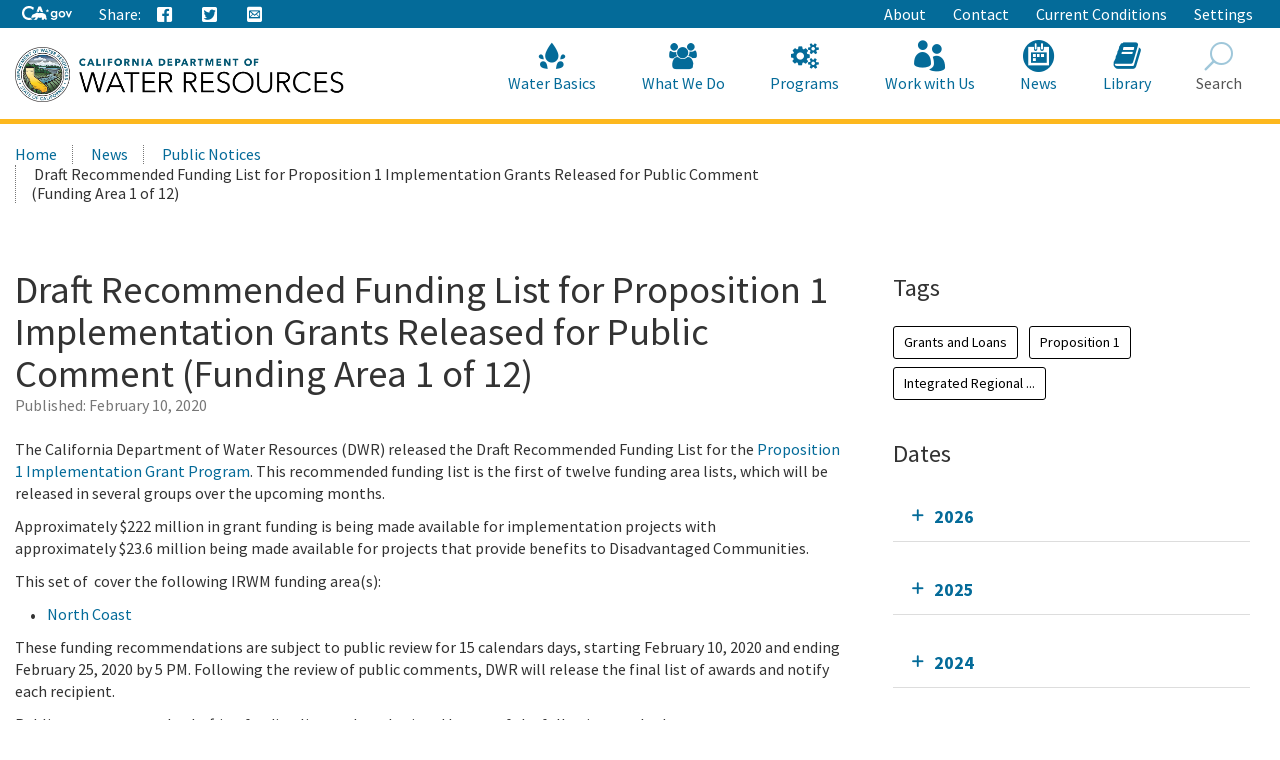

--- FILE ---
content_type: text/html; charset=utf-8
request_url: https://resources.ca.gov/Home/News/Public-Notices/2020/Feb-2020/Prop-1-Draft-Awards-List-North-Coast
body_size: 16447
content:





<!doctype html>
<!--
California State Template
Version 5.0

Based on Twitter Bootstrap
-->
<!--[if lt IE 7]> <html class="no-js ie6 oldie" lang="en"> <![endif]-->
<!--[if IE 7]>    <html class="no-js ie7 oldie" lang="en"> <![endif]-->
<!--[if IE 8]>    <html class="no-js ie8 oldie" lang="en"> <![endif]-->
<!--[if IE 9]>    <html class="no-js ie9 oldie" lang="en"> <![endif]-->
<!--[if (gt IE 9)]><!-->
<html class="no-js" lang="en">
<!--<![endif]-->
<head>
    
<!-- Google Tag Manager -->
<script>
(function(w,d,s,l,i){w[l]=w[l]||[];w[l].push({'gtm.start':
new Date().getTime(),event:'gtm.js'});var f=d.getElementsByTagName(s)[0],
j=d.createElement(s),dl=l!='dataLayer'?'&l='+l:'';j.async=true;j.src=
'https://www.googletagmanager.com/gtm.js?id='+i+dl;f.parentNode.insertBefore(j,f);
})(window,document,'script','dataLayer','GTM-KK6DT3F');</script>
<!-- End Google Tag Manager -->
<meta charset="utf-8">
<title>Draft Recommended Funding List for Proposition 1 Implementation Grants Released for Public Comment (Funding Area 1 of 12)</title>
<meta name="Author" content="State of California" />
<meta name="Description" content="State of California" />
<meta name="Keywords" content="California, government" />

<!-- Open graph properties -->
<meta property="og:title" content="Draft Recommended Funding List for Proposition 1 Implementation Grants Released for Public Comment (Funding Area 1 of 12)" />
<meta property="og:description" content="The California Department of Water Resources (DWR) released the Draft Recommended Funding List  for the Proposition 1 Implementation Grant Program. This recommended funding list is the first of twelve funding area lists, which will be released in several groups over the upcoming months. " />
<meta property="og:url" content="https://resources.ca.gov/Home/News/Public-Notices/2020/Feb-2020/Prop-1-Draft-Awards-List-North-Coast" />
<meta property="og:image" content="" />

<!-- Use highest compatibility mode, enable Chrome Frame -->
<meta http-equiv="X-UA-Compatible" content="IE=edge">
<!-- http://t.co/dKP3o1e -->
<meta name="HandheldFriendly" content="True">
<!-- for Blackberry, AvantGo. -->
<meta name="MobileOptimized" content="320"> 
<!-- for Windows mobile -->
<meta name="viewport" content="width=device-width, initial-scale=1.0, minimum-scale=1.0, user-scalable=0">

<!-- Google Fonts -->
<link href="https://fonts.googleapis.com/css?family=Source+Sans+Pro:400,700" rel="stylesheet" type="text/css">





<!-- For all browsers -->
<link rel="stylesheet" href="/css/dwr.core.css?v=1))">
<link rel="stylesheet" href="/css/extras.css">
<link rel="stylesheet" href="/css/AuthoringUIExperience/sitecore-extra.css">

    <link rel="stylesheet" href="/css/colorscheme-oceanside.css">

<!--[if IE]>
<link rel="stylesheet" href="/css/dwr.core-ie9-1.css" type="text/css">
<link rel="stylesheet" href="/css/dwr.core-ie9-2.css" type="text/css">
<![endif]-->

<!-- selectivizr.com, emulates CSS3 pseudo-classes and attribute selectors in Internet Explorer 6-8 -->
<!--[if (lt IE 9) & (!IEMobile)]>
<script src="/js/libs/selectivizr-min.js"></script>
<![endif]-->

<!-- modernizr.com, feature detection -->
<script src="/js/libs/modernizr-2.0.6.min.js"></script>
<script src="/js/libs/modernizr-extra.min.js"></script>


<!-- For iPad 3-->
<link rel="apple-touch-icon" sizes="144x144" href="/images/template2014/apple-touch-icon-144x144.png">
<!-- For iPhone 4 -->
<link rel="apple-touch-icon" sizes="114x114" href="/images/template2014/apple-touch-icon-114x114.png">
<!-- For iPad 1-->
<link rel="apple-touch-icon" sizes="72x72" href="/images/template2014/apple-touch-icon-72x72.png">
<!-- For iPhone 3G, iPod Touch and Android -->
<link rel="apple-touch-icon" href="/images/template2014/apple-touch-icon-57x57.png">
<!-- For Nokia -->
<link rel="shortcut icon" href="/images/template2014/apple-touch-icon-57x57.png">
<!-- For everything else -->
<link rel="shortcut icon" href="/favicon.ico">


<!-- Microsoft. Activate ClearType. -->
<!--[if IE]>
<meta http-equiv="cleartype" content="on">
<![endif]-->

<!-- HTML5 shim and Respond.js IE8 support of HTML5 elements and media queries -->
<!--[if lt IE 9]>
  <script src="/js/libs/html5shiv.min.js"></script>
  <script src="/js/libs/respond.min.js"></script>
<![endif]-->
<script defer src="https://alert.cdt.ca.gov"></script>


</head>
<!-- Set thet  two-column-->
<body class="two-column">
    <!-- Google Tag Manager (noscript) -->
    <noscript>
        <iframe src="https://www.googletagmanager.com/ns.html?id=GTM-KK6DT3F"
                height="0" width="0" style="display:none;visibility:hidden"></iframe>
    </noscript>
    <!-- End Google Tag Manager (noscript) -->
    <header id="header" class="global-header fixed">
        <div id="skip-to-content">
            <a href="#main-content">Skip to Main Content</a>
        </div>

        <div class="location-settings section section-standout collapse collapsed " id="locationSettings">
    <div class="container p-y">
        <button type="button" class="close" data-toggle="collapse" data-target="#locationSettings" aria-expanded="false" aria-controls="locationSettings" aria-label="Close">
            <span aria-hidden="true">&times;</span>
        </button>
        <div class="form-group form-inline">
            <label for="locationZipCode">Saving your location allows us to provide you with more relevant information.</label>
            <input type="text" class="form-control" id="locationZipCode" placeholder="Zip Code">
            <button type="button" class="btn btn-primary">Set Location</button>
        </div>
    </div>
</div>


        <!-- Alert Banner -->
        



        <!-- Utility Header-->
        


<div class="utility-header">
    <div class="container">
        <div class="group">
            <div class="half">
                <ul class="utility-links social-media-links">
                   <li><a href="https://ca.gov" aria-label="CA-Gov"><svg id="Layer_1" data-name="Layer 1" xmlns="http://www.w3.org/2000/svg" viewBox="0 0 300 83.66" height="14px"><defs><style>.cls-1{fill:#fff;stroke-width:0}</style></defs><g id="Horizontal_lockup" data-name="Horizontal lockup"><path class="cls-1" d="M154.75 24.57h-.01c-.73-2.26-2.41-7.23-2.66-7.36-.82 2.5-1.64 4.99-2.44 7.48-.09.28-.28.29-.51.29-1.78-.03-7.09.09-8.11.09.18.16 4.41 3.17 6.47 4.63.26.18.39.31.27.69-.66 1.95-2.28 6.84-2.28 7.35.15.05 4.12-2.8 6.04-4.16q.77-.55 1.54 0c.06.04 4.05 2.84 6.01 4.21.11-.36-1.61-5.23-2.36-7.44-.1-.32-.08-.45.21-.66.34-.24 6.27-4.36 6.35-4.72h-7.88c-.31 0-.52 0-.64-.4ZM190.11 29.14c-4.83 0-9.3 1.91-12.59 5.37-3.41 3.59-5.29 8.66-5.29 14.26 0 11.23 7.91 19.7 18.39 19.7 4.66 0 8.23-1.47 11.6-4.76l.27-.26v.37c0 3.36 0 6.26-2.45 8.55-1.82 1.67-4.78 2.59-8.33 2.59-4.19 0-7.06-1.06-9.02-3.35h-10.4c2.65 7.9 9.31 11.9 19.78 11.9 5.94 0 10.5-1.39 13.94-4.25 4.14-3.53 5.84-8.22 5.84-16.17V30.16h-9.36v4.43l-.27-.25c-3.82-3.59-7.56-5.19-12.11-5.19ZM203 48.91c0 6.47-4.34 11-10.56 11s-10.78-4.65-10.78-11.07 4.47-11.14 10.63-11.14 10.7 4.61 10.7 11.21ZM253.88 34.96c-3.83-3.75-8.93-5.82-14.37-5.82-10.94 0-19.85 9.07-19.85 20.21s8.75 20.14 19.92 20.14 20.28-8.88 20.28-20.21c0-5.45-2.12-10.54-5.98-14.32Zm-14.23 25.67c-6.22 0-10.56-4.67-10.56-11.36s4.44-11.29 10.56-11.29 10.78 4.67 10.78 11.36-4.43 11.29-10.78 11.29ZM290.52 30.16l-9.85 23.01-9.85-23.01h-9.55l16.38 38.31h6.05L300 30.16h-9.48zM42.16 83.64c8.86 0 15.54-1.75 21.44-4.99l1.27-3.22c-2.1.32-4.04.57-5.53.57h-.71l-.69-.18c-1.53-.39-3.33-1.39-5.36-2.99-.78-.61-2.03-1.62-2.99-2.95-2.22.51-4.6.79-7.2.79-17.12 0-29.08-11.91-29.08-28.97 0-16.11 12.62-28.74 28.74-28.74 9.03 0 17.03 3.6 24.44 10.98l5.24-13.3C63.54 3.82 53.19 0 42.39 0 31.01 0 20.43 4.05 12.61 11.41 4.48 19.06 0 29.82 0 41.71 0 66.4 17.34 83.64 42.16 83.64ZM88.75 33.89c.61-.1 1.12-.1 1.43-.1 2.83 0 5.89 1.06 8.77 2.21.38.15.74.3 1.09.44.16.06.33.13.5.2l6.05-15.67 5.78 14.96c.24-.02.49-.03.72-.05h.19c.55-.03 1.12-.05 1.67-.05H115.75c3.91.08 7.62.52 11.08 1.32L113.64 3.02H99.3L87.25 34.25c.51-.16 1.02-.29 1.5-.36Z"></path><path class="cls-1" d="m145.41 63.47-.08.03c-.1-2.32-2-7.07-3.66-8.58.71-2.13-.28-3.21-.85-3.93-.34-.42-1.47-.71-1.97-.91-1.79-2.72-5.62-5.19-10.99-6.77-3.48-1.02-7.6-1.68-12.25-1.78-.21 0-.44-.01-.69-.01-.47 0-.99.02-1.55.05-4.26.23-10.8 1.18-12.33 1.18h-.13c-.64-.03-2.22-.73-4.09-1.47-2.2-.88-4.77-1.81-6.67-1.81-.2 0-.4 0-.58.03-1.79.22-6.01 2.91-7.57 3.77-1.07.59-4.53 2.07-5.52 2.7-.21.07-.68.07-.88.14-2.47.82-4.21 3.65-4.95 4.14-.08-.3-1.01-1.59-2.32-1.59-.15 0-.31.02-.47.06-1.59.66-1.48 1.84-1.48 2.41-.31-.12-.77-.69-1.64-.69-.31 0-.68.07-1.09.25-1.75.94-.81 2.49-1.23 3.02-.63.84-2.7 2.91-3.48 4.34-.33.59.03 2.13-.22 2.74-.69 1.68-4.4 4.66-4.75 5.33-.12.31.88 1.31 2.11 2.28 1.13.89 2.43 1.73 3.24 1.93 2.27 0 7.14-.94 8.2-1.06h.01c.31 0 .87.21 1.59.4.63.16 1.39.32 2.25.32.23 0 .48 0 .72-.03 1.11-.23 1.85-.74 2.46-1.35 1.01-1.02 1.59-2.31 2.74-2.82.88-.4 2-.69 2.97-.69.48 0 .93.07 1.29.24-1.83 3.28-1.43 7.67-2.07 8.3-.71.69-1.27 1.41-1.71 2.09-1.57 2.41-1.79 4.6-2.55 5.11-.21.14-.48.19-.78.19-.86 0-2.03-.41-2.85-.41-.2 0-.38.02-.54.08-.98.36-3.26 2.46-2.42 2.96.26.02 4 .02 7.93.02h3.41c.1 0 2.19-1.91 2.29-1.91h5.53c.52-.08.47-.91 2.86-2.13 2.7-1.06 1.42-6.28 4.88-10.27.03 0 1.06-.97 1.3-.97 1.2 0 3.22 2.18 10.49 2.18s9.03-2.51 10.03-2.51c.5 0 1.5.75 1.5 1-3.25 5.52 4.92 11.72 4.27 12.11-.02.02-.05.02-.08.02-.28 0-1.07-.44-2.26-.44-.48 0-1.02.07-1.62.27-1.32.44-2.39 2.11-1.36 2.62.27 0 3.52.01 6.75.01 1.8 0 3.6 0 4.88-.01.41-.05.38-.83.36-1.59-.01-.5-.02-.99.09-1.25.34-.44.64-2 1.51-3.09.85-.93 1.51-1.64 2.21-1.64.29 0 .57.13.88.4 1.53.84 5.23 1.3 7.33 2.06.87.32 1.48.67 1.52 1.14-.03.26-.24.34-.54.34-.13 0-.27-.01-.42-.03-.51-.07-1.18-.23-1.83-.23-.34 0-.66.05-.97.16-.95.36-1.91 1.39-2.18 2.14-.14.41-.09.73.29.82h8.7c1 0 .63-2 2.85-6.44.33-1.25-2.79-2.96-3.25-5.33-.29-1.55-.59-4.63-.63-7.63Z"></path></g></svg><span class="sr-only"></span></a></li>
                    
                    <li class="p-r-0">Share:</li>
                    <li><a class="ca-gov-icon-share-facebook" title="Share via Facebook" tabindex="0"></a></li>
                    <li><a class="ca-gov-icon-share-twitter" title="Share via Twitter" tabindex="0"></a></li>
                    
                    <li><a class="ca-gov-icon-share-email" title="Share via email" tabindex="0"></a></li>
                </ul>
            </div>
            <div class="half settings-links">
                <ul class="utility-links">
                                <li>
                                    <a href="/Home/About" >About</a>
                                </li>
                                <li>
                                    <a href="/Home/Contact" >Contact</a>
                                </li>
                                <li>
                                    <a href="/Home/Current-Conditions" >Current Conditions</a>
                                </li>
                   <li><a data-toggle="collapse" href="#siteSettings" aria-expanded="false" aria-controls="siteSettings">Settings</a></li>
                       
                </ul>
            </div>
        </div>
    </div>
</div>





        <!-- Settings Bar -->
        <div class="site-settings section section-standout collapse collapsed" role="alert" id="siteSettings">
    <div class="container  p-y">
        <button type="button" class="close" data-toggle="collapse" data-target="#siteSettings" aria-expanded="false" aria-controls="siteSettings" aria-label="Close"><span aria-hidden="true">&times;</span></button>
        <div class="btn-group btn-group-justified-sm" role="group" aria-label="contrastMode">
            <div class="btn-group"><button type="button" class="btn btn-primary disableHighContrastMode">Default</button></div>
            <div class="btn-group"><button type="button" class="btn btn-primary enableHighContrastMode">High Contrast</button></div>
        </div>
        <div class="btn-group" role="group" aria-label="textSizeMode">
            <div class="btn-group"><button type="button" class="btn btn-primary resetTextSize">Reset</button></div>
            <div class="btn-group"><button type="button" class="btn btn-primary increaseTextSize"><span class="hidden-xs">Increase Font Size</span><span class="visible-xs">Font <small class="ca-gov-icon-plus-line"></small></span></button></div>
            <div class="btn-group"><button type="button" class="btn btn-primary decreaseTextSize"><span class="hidden-xs">Decrease Font Size</span><span class="visible-xs">Font <small class="ca-gov-icon-minus-line"></small></span></button></div>
        </div>

        <!-- <button type="button" class="btn btn-primary clipboard-activeonhover">Save links on hover</button> -->

    </div>
</div>

        <div class="branding">
            <div class="header-organization-banner">
                <a href="/"><img src="/images/dwr-logo-new.png" alt="Department of Water Resources" /></a>
            </div>
        </div>


        <!-- Include Mobile Controls -->
        <!-- mobile navigation controls. -->
        <div class="mobile-controls">
            
            <span class="mobile-control toggle-menu"><span class="ca-gov-icon-menu" aria-hidden="true"></span><span class="sr-only">Menu</span></span>
            <span class="mobile-control-group mobile-header-icons">
                <span class="mobile-control contact-link"><span class="sr-only">Contact</span></span>
                <!-- Add more mobile controls here. These will be on the right side of the mobile page header section -->
            </span>
            <span class="mobile-control toggle-search"><span class="ca-gov-icon-search" aria-hidden="true"></span><span class="sr-only">Search</span></span>
            <span class="mobile-control-group mobile-menu-icons">
                <!-- Add more mobile controls here. These will be on the top right section of the expanded mobile menu -->
            </span>
        </div>

        <div class="navigation-search">


            <div id="head-search" class="search-container  fade">
                <form action="/api/sitecore/Search/Search" id="local_form" method="post">    <div class="textfield-container">
        <label for="search_local_textfield" accesskey="s" class="sr-only">Search this site: </label>
        <input type="hidden" id="quick-search-tab" name="tab" value="content" />
        <input data-search-id="_quick" type="text" name="search_local_textfield" id="search_local_textfield" class="search-textfield" size="35" autocomplete="off" placeholder="Search Content, Documents and More..."/>
    </div>
    <div class="submit-container">
        <button type="submit"><span class="ca-gov-icon-search"><span class="sr-only">Search</span></span></button>
    </div>
    <button type="button" class="close close-search" data-dismiss="alert" aria-label="Close"><span aria-hidden="true">×</span></button>
</form>
            </div>

            



<nav id="navigation" class="main-navigation megadropdown auto-highlight mobile-closed">
    <ul id="nav_list" class="top-level-nav">

        
        <li class="home-link nav-item">
            <a href="/" class="first-level-link"><span id="nav_home_container" class="ca-gov-icon-home" aria-hidden="true"></span><span class="sr-only">Home</span>Home</a>
        </li>

        






        <li class="nav-item ">
            <a href="/Home/Water-Basics" class="first-level-link"><span class="ca-gov-icon-dwr-waterbasics" aria-hidden="true"></span>Water Basics</a>


                <div class="sub-nav">
                    


  <div class="full">

        <ul class="second-level-nav">
                    <li class="unit2">
                        <a href="/Home/Water-Basics/Agriculture" class="second-level-link">                          
                                <span class="ca-gov-icon-dwr-waterbasics" aria-hidden="true"></span>Agriculture
                                    <div class="link-description">California is an agricultural leader, and it depends on irrigation. </div>
                        </a>
                    </li>
                    <li class="unit2">
                        <a href="/Home/Water-Basics/The-California-Water-System" class="second-level-link">                          
                                <span class="ca-gov-icon-dwr-waterbasics" aria-hidden="true"></span>The California Water System
                                    <div class="link-description">Our water system is a complex relationship between nature and manmade structures that move water. </div>
                        </a>
                    </li>
                    <li class="unit2">
                        <a href="/Home/Water-Basics/Climate-Change-Basics" class="second-level-link">                          
                                <span class="ca-gov-icon-dwr-waterbasics" aria-hidden="true"></span>Climate Change Basics
                                    <div class="link-description">Climate change can have a profound impact on California’s water resources.</div>
                        </a>
                    </li>
                    <li class="unit2">
                        <a href="/Home/Water-Basics/Conservation-Tips" class="second-level-link">                          
                                <span class="ca-gov-icon-dwr-waterbasics" aria-hidden="true"></span>Conservation Tips
                                    <div class="link-description">Water conservation is part of the California lifestyle. </div>
                        </a>
                    </li>
                    <li class="unit2">
                        <a href="/Home/Water-Basics/The-Delta" class="second-level-link">                          
                                <span class="ca-gov-icon-dwr-waterbasics" aria-hidden="true"></span>The Delta
                                    <div class="link-description">The Sacramento-San Joaquin Delta is the heart of California’s water system.</div>
                        </a>
                    </li>
                    <li class="unit2">
                        <a href="/Home/Water-Basics/Drought" class="second-level-link">                          
                                <span class="ca-gov-icon-dwr-waterbasics" aria-hidden="true"></span>Drought
                                    <div class="link-description">Drought is a reoccurring feature of California’s climate. </div>
                        </a>
                    </li>
                    <li class="unit2">
                        <a href="/Home/Water-Basics/Environment" class="second-level-link">                          
                                <span class="ca-gov-icon-dwr-waterbasics" aria-hidden="true"></span>Environment
                                    <div class="link-description">California&#39;s unique geography and climate foster a diverse ecosystem that relies on water.</div>
                        </a>
                    </li>
                    <li class="unit2">
                        <a href="/Home/Water-Basics/Flood" class="second-level-link">                          
                                <span class="ca-gov-icon-dwr-waterbasics" aria-hidden="true"></span>Flood
                                    <div class="link-description">California is prone to periodic, and sometimes severe, floods.</div>
                        </a>
                    </li>
                    <li class="unit2">
                        <a href="/Home/Water-Basics/Groundwater" class="second-level-link">                          
                                <span class="ca-gov-icon-dwr-waterbasics" aria-hidden="true"></span>Groundwater
                                    <div class="link-description">The water stored beneath our feet is an important water supply source in California.
 

</div>
                        </a>
                    </li>
                    <li class="unit2">
                        <a href="/Home/Water-Basics/Glossary" class="second-level-link">                          
                                <span class="ca-gov-icon-dwr-waterbasics" aria-hidden="true"></span>Glossary
                                    <div class="link-description">Find definitions of key terms and concepts related to our work.</div>
                        </a>
                    </li>
            
        </ul>
    </div>
                    
                </div>

        </li>








        <li class="nav-item ">
            <a href="/Home/What-We-Do" class="first-level-link"><span class="ca-gov-icon-dwr-whatwedo" aria-hidden="true"></span>What We Do</a>


                <div class="sub-nav">
                    


  <div class="full">

        <ul class="second-level-nav">
                    <li class="unit2">
                        <a href="/Home/Programs/All-Programs/Division-of-Safety-of-Dams" class="second-level-link">                          
                                <span class="ca-gov-icon-dwr-whatwedo" aria-hidden="true"></span>Dam Safety
                                    <div class="link-description">We provide oversight to the design, construction, and maintenance of over 1,200 dams in California.</div>
                        </a>
                    </li>
                    <li class="unit2">
                        <a href="/Home/What-We-Do/Education" class="second-level-link">                          
                                <span class="ca-gov-icon-dwr-whatwedo" aria-hidden="true"></span>Education
                                    <div class="link-description">We provide resources for teachers and other Californians to learn about the complex world of water.</div>
                        </a>
                    </li>
                    <li class="unit2">
                        <a href="/Home/What-We-Do/Emergency-Response" class="second-level-link">                          
                                <span class="ca-gov-icon-dwr-whatwedo" aria-hidden="true"></span>Emergency Management
                                    <div class="link-description">We protect life and property from catastrophic events such as flood, drought, and infrastructure fai ...</div>
                        </a>
                    </li>
                    <li class="unit2">
                        <a href="/Home/What-We-Do/Flood-Preparedness" class="second-level-link">                          
                                <span class="ca-gov-icon-dwr-whatwedo" aria-hidden="true"></span>Flood Preparedness
                                    <div class="link-description">We work with communities and emergency responders to prepare for flood season.</div>
                        </a>
                    </li>
                    <li class="unit2">
                        <a href="/Home/What-We-Do/Infrastructure" class="second-level-link">                          
                                <span class="ca-gov-icon-dwr-whatwedo" aria-hidden="true"></span>Infrastructure
                                    <div class="link-description">We construct, maintain and ensure the safety of a many water infrastructure facilities.</div>
                        </a>
                    </li>
                    <li class="unit2">
                        <a href="/Home/What-We-Do/Power" class="second-level-link">                          
                                <span class="ca-gov-icon-dwr-whatwedo" aria-hidden="true"></span>Power
                                    <div class="link-description">The SWP is the fourth largest producer of energy in the state.</div>
                        </a>
                    </li>
                    <li class="unit2">
                        <a href="/Home/What-We-Do/Recreation" class="second-level-link">                          
                                <span class="ca-gov-icon-dwr-whatwedo" aria-hidden="true"></span>Recreation
                                    <div class="link-description">The SWP provides extensive recreational activities at and around its reservoirs.</div>
                        </a>
                    </li>
                    <li class="unit2">
                        <a href="/Home/What-We-Do/Science" class="second-level-link">                          
                                <span class="ca-gov-icon-dwr-whatwedo" aria-hidden="true"></span>Science
                                    <div class="link-description">Science is integral to our policy and management decisions.</div>
                        </a>
                    </li>
                    <li class="unit2">
                        <a href="/Home/What-We-Do/Sustainability" class="second-level-link">                          
                                <span class="ca-gov-icon-dwr-whatwedo" aria-hidden="true"></span>Sustainability
                                    <div class="link-description">Our work aims to protect natural ecosystems’ abilities to meet the needs of future generations.</div>
                        </a>
                    </li>
                    <li class="unit2">
                        <a href="/Home/What-We-Do/Water-Storage-And-Supply" class="second-level-link">                          
                                <span class="ca-gov-icon-dwr-whatwedo" aria-hidden="true"></span>Water Storage &amp; Supply
                                    <div class="link-description">We operate and maintain the State Water Project and support sustainable groundwater management.</div>
                        </a>
                    </li>
            
        </ul>
    </div>
                    
                </div>

        </li>








        <li class="nav-item ">
            <a href="/Home/Programs" class="first-level-link"><span class="ca-gov-icon-dwr-programs" aria-hidden="true"></span>Programs</a>


                <div class="sub-nav">
                    


  <div class="full">

        <ul class="second-level-nav">
                    <li class="unit2">
                        <a href="/Home/Programs/All-Programs" class="second-level-link">                          
                                <span class="ca-gov-icon-dwr-programs" aria-hidden="true"></span>All Programs
                                    <div class="link-description">Learn more about our other programs and projects that help sustainably manage California’s water res ...</div>
                        </a>
                    </li>
                    <li class="unit2">
                        <a href="/Home/Programs/Bay-Delta" class="second-level-link">                          
                                <span class="ca-gov-icon-dwr-programs" aria-hidden="true"></span>Bay Delta
                                    <div class="link-description">Our work in the Sacramento-San Joaquin Delta aims to improve ecosystems and water quality, supply, r ...</div>
                        </a>
                    </li>
                    <li class="unit2">
                        <a href="/Home/Programs/California-Water-Plan" class="second-level-link">                          
                                <span class="ca-gov-icon-dwr-programs" aria-hidden="true"></span>California Water Plan
                                    <div class="link-description">We provide a collaborative planning framework to make informed decisions for our water future.</div>
                        </a>
                    </li>
                    <li class="unit2">
                        <a href="/Home/Programs/All-Programs/Division-of-Safety-of-Dams" class="second-level-link">                          
                                <span class="ca-gov-icon-dwr-programs" aria-hidden="true"></span>Division of Safety Dams
                                    <div class="link-description">DSOD regulates more than 1200 dams to prevent failure, safeguard life, and protect property. </div>
                        </a>
                    </li>
                    <li class="unit2">
                        <a href="/Home/Programs/Engineering-And-Construction" class="second-level-link">                          
                                <span class="ca-gov-icon-dwr-programs" aria-hidden="true"></span>Engineering &amp; Construction
                                    <div class="link-description">We provide engineering, geology, real estate, and geodetic services for an array of water infrastruc ...</div>
                        </a>
                    </li>
                    <li class="unit2">
                        <a href="/Home/Programs/Integrated-Science-and-Engineering" class="second-level-link">                          
                                <span class="ca-gov-icon-dwr-programs" aria-hidden="true"></span>Environmental Services
                                    <div class="link-description">We conduct scientific and environmental analysis to help protect and restore the environment.</div>
                        </a>
                    </li>
                    <li class="unit2">
                        <a href="/Home/Programs/Flood-Management" class="second-level-link">                          
                                <span class="ca-gov-icon-dwr-programs" aria-hidden="true"></span>Flood Management
                                    <div class="link-description">Our work in statewide flood forecasting and flood operations help reduce flood risk.</div>
                        </a>
                    </li>
                    <li class="unit2">
                        <a href="/Home/Programs/Groundwater-Management" class="second-level-link">                          
                                <span class="ca-gov-icon-dwr-programs" aria-hidden="true"></span>Groundwater Management
                                    <div class="link-description">We support the sustainable management of California’s underground water reserves.</div>
                        </a>
                    </li>
                    <li class="unit2">
                        <a href="/Home/Programs/Integrated-Regional-Water-Management" class="second-level-link">                          
                                <span class="ca-gov-icon-dwr-programs" aria-hidden="true"></span>Integrated Regional Water Management
                                    <div class="link-description">We work with regional water managers to implement solutions that increase regional self-reliance.</div>
                        </a>
                    </li>
                    <li class="unit2">
                        <a href="/Home/Programs/State-Water-Project" class="second-level-link">                          
                                <span class="ca-gov-icon-dwr-programs" aria-hidden="true"></span>State Water Project
                                    <div class="link-description">This water storage and delivery system provides water to almost 27 million Californians and 750,000  ...</div>
                        </a>
                    </li>
                    <li class="unit2">
                        <a href="/Home/Programs/Water-Use-And-Efficiency" class="second-level-link">                          
                                <span class="ca-gov-icon-dwr-programs" aria-hidden="true"></span>Water Use &amp; Efficiency
                                    <div class="link-description">We assist agencies and individuals with agricultural and urban water conservation.</div>
                        </a>
                    </li>
                    <li class="unit2">
                        <a href="/Home/Programs/All-Programs/Climate-Change-Program" class="second-level-link">                          
                                <span class="ca-gov-icon-dwr-programs" aria-hidden="true"></span>Climate Change
                                    <div class="link-description">Managing climate change and its impact of water supply is one of DWR’s core values.</div>
                        </a>
                    </li>
            
        </ul>
    </div>
                    
                </div>

        </li>








        <li class="nav-item ">
            <a href="/Home/Work-With-Us" class="first-level-link"><span class="ca-gov-icon-people" aria-hidden="true"></span>Work with Us</a>


                <div class="sub-nav">
                    


  <div class="full">

        <ul class="second-level-nav">
                    <li class="unit2">
                        <a href="/Home/About/Careers" class="second-level-link">                          
                                <span class="ca-gov-icon-people" aria-hidden="true"></span>Careers
                                    <div class="link-description">Join us for a rewarding career ensuring the sustainability of California&#39;s water resources.</div>
                        </a>
                    </li>
                    <li class="unit2">
                        <a href="/Home/Work-With-Us/Grants-And-Loans" class="second-level-link">                          
                                <span class="ca-gov-icon-people" aria-hidden="true"></span>Grants &amp; Loans
                                    <div class="link-description">We offer a number of grant and loan programs that support integrated water management activities.</div>
                        </a>
                    </li>
                    <li class="unit2">
                        <a href="/Home/Work-With-Us/Real-Estate" class="second-level-link">                          
                                <span class="ca-gov-icon-people" aria-hidden="true"></span>Real Estate
                                    <div class="link-description">We acquire temporary and permanent land rights to support our mission.</div>
                        </a>
                    </li>
                    <li class="unit2">
                        <a href="/Home/Work-With-Us/Procurement" class="second-level-link">                          
                                <span class="ca-gov-icon-people" aria-hidden="true"></span>Procurement
                                    <div class="link-description">We contract for goods and services through our procurement process.</div>
                        </a>
                    </li>
                    <li class="unit2">
                        <a href="/Home/Work-With-Us/Technical-Assistance" class="second-level-link">                          
                                <span class="ca-gov-icon-people" aria-hidden="true"></span>Technical Assistance
                                    <div class="link-description">We provide technical guidance, assistance, and resources through 4 regional offices.</div>
                        </a>
                    </li>
                    <li class="unit2">
                        <a href="/Home/About/Tribal-Policy" class="second-level-link">                          
                                <span class="ca-gov-icon-people" aria-hidden="true"></span>Tribal Policy
                                    <div class="link-description">We are committed to open, inclusive, and regular communication with tribal governments, communities.</div>
                        </a>
                    </li>
            
        </ul>
    </div>
                    
                </div>

        </li>








        <li class="nav-item ">
            <a href="/Home/News" class="first-level-link"><span class="ca-gov-icon-cal" aria-hidden="true"></span>News</a>


                <div class="sub-nav">
                    


  <div class="full">

        <ul class="second-level-nav">
                    <li class="unit2">
                        <a href="/Home/Current-Conditions" class="second-level-link">                          
                                <span class="ca-gov-icon-calendar" aria-hidden="true"></span>Current Conditions
                                    <div class="link-description">We provide real-time hydrologic information, including reservoir and river conditions.</div>
                        </a>
                    </li>
                    <li class="unit2">
                        <a href="/Home/News/Blog" class="second-level-link">                          
                                <span class="ca-gov-icon-calendar" aria-hidden="true"></span>DWR Updates
                                    <div class="link-description">Find feature stories, program updates, videos, and more. </div>
                        </a>
                    </li>
                    <li class="unit2">
                        <a href="/Home/News/Events" class="second-level-link">                          
                                <span class="ca-gov-icon-calendar" aria-hidden="true"></span>Events
                                    <div class="link-description">View upcoming and past DWR events</div>
                        </a>
                    </li>
                    <li class="unit2">
                        <a href="/Home/News/News-Releases" class="second-level-link">                          
                                <span class="ca-gov-icon-calendar" aria-hidden="true"></span>News Releases
                                    <div class="link-description">View our news releases for the latest information on our work and projects.</div>
                        </a>
                    </li>
                    <li class="unit2">
                        <a href="/Home/News/Public-Notices" class="second-level-link">                          
                                <span class="ca-gov-icon-calendar" aria-hidden="true"></span>Public Notices
                                    <div class="link-description">Find notices on public hearings, intent to award contracts and grants, and purchases. </div>
                        </a>
                    </li>
            
        </ul>
    </div>
                    
                </div>

        </li>








        <li class="nav-item ">
            <a href="/Home/Library" class="first-level-link"><span class="ca-gov-icon-dwr-library" aria-hidden="true"></span>Library</a>


                <div class="sub-nav">
                    


  <div class="full">

        <ul class="second-level-nav">
                    <li class="unit2">
                        <a href="/SearchResults?search=&amp;primaryFilters=&amp;secondaryFilters=&amp;tab=documents" class="second-level-link">                          
                                <span class="ca-gov-icon-dwr-library" aria-hidden="true"></span>Documents
                                    <div class="link-description">View DWR reports and publications in our document library.</div>
                        </a>
                    </li>
                    <li class="unit2">
                        <a href="/Home/What-We-Do/Education/Education-Materials" class="second-level-link">                          
                                <span class="ca-gov-icon-dwr-library" aria-hidden="true"></span>Educational Materials
                                    <div class="link-description">We provide educational publications to view, download, and order.</div>
                        </a>
                    </li>
                    <li class="unit2">
                        <a href="/Home/Library/Modeling-and-Analysis" class="second-level-link">                          
                                <span class="ca-gov-icon-dwr-library" aria-hidden="true"></span>Modeling &amp; Analysis
                                    <div class="link-description">We develop and maintain a number of state-of-the-art models and analytical tools.</div>
                        </a>
                    </li>
                    <li class="unit2">
                        <a href="/Home/Library/Other-DWR-Portals" class="second-level-link">                          
                                <span class="ca-gov-icon-dwr-library" aria-hidden="true"></span>Other DWR Portals
                                    <div class="link-description">DWR maintains several additional web portals containing data and maps. These portals remains unchang ...</div>
                        </a>
                    </li>
                    <li class="unit2">
                        <a href="https://pixel-ca-dwr.photoshelter.com/index" class="second-level-link">                          
                                <span class="ca-gov-icon-dwr-library" aria-hidden="true"></span>Photos
                                    <div class="link-description">Pixel – our web-based photo gallery – features free downloadable images of California’s natural reso ...</div>
                        </a>
                    </li>
                    <li class="unit2">
                        <a href="/Home/Library/Public-Forms" class="second-level-link">                          
                                <span class="ca-gov-icon-dwr-library" aria-hidden="true"></span>Public Forms
                                    <div class="link-description">We provide an access point to DWR Public forms. The Directory contains links to electronic versions  ...</div>
                        </a>
                    </li>
                    <li class="unit2">
                        <a href="https://www.youtube.com/user/calwater" class="second-level-link">                          
                                <span class="ca-gov-icon-dwr-library" aria-hidden="true"></span>Videos
                                    <div class="link-description">View our YouTube channel for videos featuring our projects, facilities, and latest news.</div>
                        </a>
                    </li>
            
        </ul>
    </div>
                    
                </div>

        </li>








        <li class="nav-item ">
            <a class="first-level-link"><span class="ca-gov-icon-search-right" aria-hidden="true"></span>Search</a>



        </li>


    </ul>
</nav>




        </div>

        <div class="header-decoration"></div>
    </header>





    

        <div id="main-content" class="main-content"  >



                <div class="wrapper">
                    
<div class="section collapsed-sm">
    <div class="row">
        <div class="two-thirds">
            


<ol class="breadcrumb"><li><a href="/Home">Home</a></li><li><a href="/Home/News">News</a></li><li><a href="/Home/News/Public-Notices">Public Notices</a></li><li class='active'>Draft Recommended Funding List for Proposition 1 Implementation Grants Released for Public Comment (Funding Area 1 of 12)</li></ol>
        </div>
        <div class="third breadcrumb">
        </div>
    </div>
</div>

<main class="main-primary">
    <div class="row">
        




        
        <article class="news-detail">
            <header>
                <h1>Draft Recommended Funding List for Proposition 1 Implementation Grants Released for Public Comment (Funding Area 1 of 12)</h1>
                    <div class="published">Published: <time datetime="2020-02-10 13:20">February 10, 2020</time></div>
            </header>            
            <div class="rich-text">
                <p><p>The California Department of Water Resources (DWR) released the Draft Recommended Funding List <span></span>for the <a href="https://water.ca.gov/Work-With-Us/Grants-And-Loans/IRWM-Grant-Programs/Proposition-1/Implementation-Grants">Proposition 1 Implementation Grant Program</a>. This recommended funding list&nbsp;is the first of twelve funding area lists, which will be released in several groups over the upcoming months. </p>
<p>Approximately&nbsp;$222 million&nbsp;in grant funding is being made available for implementation projects&nbsp;with approximately&nbsp;$23.6 million being made available&nbsp;for projects that provide benefits to Disadvantaged Communities.</p>
<p>This set of &nbsp;cover the following IRWM funding area(s):</p>
<ul style="list-style-type: disc;">
    <li><a href="/-/media/DWR-Website/Web-Pages/Work-With-Us/Grants-And-Loans/IRWM-Grants/Files/Prop-1-Implementation/Recommended-Funding-List-North-Coast_v2.pdf">North Coast</a></li>
</ul>
<p>These funding recommendations are subject to public review for 15 calendars days, starting February 10, 2020 and ending February 25, 2020 by 5 PM. Following the review of public comments, DWR will release the final list of awards and notify each recipient.</p>
<p>Public comments on the drafting funding list can be submitted by one of the following methods:</p>
<ol>
    <li><strong>Electronic Mail</strong>
    <p>Transmitted comments should be sent to <a href="mailto:dwr_irwm@water.ca.gov">dwr_irwm@water.ca.gov</a>. Electronic files should be Microsoft Word compatible or PDF. </p>
    <p>&nbsp;</p>
    </li>
    <li><strong>Hard Copy via U.S. Mail</strong>
    <p>California Department of Water Resources</p>
    <p>Division of Regional Assistance</p>
    <p>Financial Assistance Branch</p>
    <p>Post Office Box 942836</p>
    <p>Sacramento, CA 94236</p>
    <p>Attention: Desiree Ramirez</p>
    <p>&nbsp;</p>
    </li>
    <li><strong>Hard Copy via Hand Delivery</strong></li>
</ol>
<p style="margin-left: 40px;">901 P Street</p>
<p style="margin-left: 40px;">Sacramento, CA 95814</p>
<p style="margin-left: 40px;">Attention: Desiree Ramirez</p>
<p>For more information on document releases, new solicitation, and other IRWM grant-related announcements, <a href="https://listservice.cnra.ca.gov/scripts/wa.exe?SUBED1=DWR_IRWM_INFO&amp;A=1">subscribe</a> to the IRWM Grants mailing list and visit the <a href="https://water.ca.gov/Work-With-Us/Grants-And-Loans/IRWM-Grant-Programs/Proposition-1/Implementation-Grants">Implementation Grant Program</a> page.</p></p>
            </div>
        </article>


    </div>
</main>
<div class="main-secondary main-secondary-right">
            <div class="clearfix"></div>
            <div class="detail no-print">
                <h3>Tags</h3>
                <div class="tag-cloud">
                                <a href="#" class="tag-link" data-tag-id="8332ee14bbab4dac9bb8c91e7dd080d4" title="Grants and Loans" data-tag-type="activity">Grants and Loans</a>
                                <a href="#" class="tag-link" data-tag-id="61b89b48f38740d685e539234a947727" title="Proposition 1" data-tag-type="activity">Proposition 1</a>
                                <a href="#" class="tag-link" data-tag-id="25695f40b607400b91790f1892ece522" title="Integrated Regional Water Management (IRWM)" data-tag-type="program">Integrated Regional  ...</a>
                </div>
            </div>





    <div class="row">

    </div>

    <div class="row no-print">
        <div class="col-md-12">
            <h3>Dates</h3>
        </div>
    </div>
    <div class="panel-group no-print" role="tablist">
            <div class="panel panel-default">
                <div class="panel-heading" role="tab" id="heading-2026">
                    <h4 class="panel-title" style="padding: 0px; text-align:left;">
                        <a class="accordion-toggle link-2026 collapsed" data-toggle="collapse" data-parent="" href="#collapse-2026" aria-expanded="false" role="tab" aria-selected="false">2026</a>
                    </h4>
                </div>
                <div id="collapse-2026" role="tabpanel" class="panel-collapse collapse" aria-expanded="false" style="height: 0px;">
                    <div class="panel-body active" id="2026" tabindex="0" aria-hidden="false">
                        <section>
                            <!-- Begin content -->
                            <div id="description-2026" class="description">
                                <div class="rich-text">
                                    <ul>
                                                    <li><a href="https://resources.ca.gov:443/Home/News/Public-Notices?yearMonth=202601">January</a></li>
                                    </ul>
                                </div>
                            </div>
                            <!-- End content -->
                        </section>
                    </div>
                </div>
            </div>
            <div class="panel panel-default">
                <div class="panel-heading" role="tab" id="heading-2025">
                    <h4 class="panel-title" style="padding: 0px; text-align:left;">
                        <a class="accordion-toggle link-2025 collapsed" data-toggle="collapse" data-parent="" href="#collapse-2025" aria-expanded="false" role="tab" aria-selected="false">2025</a>
                    </h4>
                </div>
                <div id="collapse-2025" role="tabpanel" class="panel-collapse collapse" aria-expanded="false" style="height: 0px;">
                    <div class="panel-body active" id="2025" tabindex="0" aria-hidden="false">
                        <section>
                            <!-- Begin content -->
                            <div id="description-2025" class="description">
                                <div class="rich-text">
                                    <ul>
                                                    <li><a href="https://resources.ca.gov:443/Home/News/Public-Notices?yearMonth=202501">January</a></li>
                                                    <li><a href="https://resources.ca.gov:443/Home/News/Public-Notices?yearMonth=202502">February</a></li>
                                                    <li><a href="https://resources.ca.gov:443/Home/News/Public-Notices?yearMonth=202503">March</a></li>
                                                    <li><a href="https://resources.ca.gov:443/Home/News/Public-Notices?yearMonth=202504">April</a></li>
                                                    <li><a href="https://resources.ca.gov:443/Home/News/Public-Notices?yearMonth=202506">June</a></li>
                                                    <li><a href="https://resources.ca.gov:443/Home/News/Public-Notices?yearMonth=202507">July</a></li>
                                                    <li><a href="https://resources.ca.gov:443/Home/News/Public-Notices?yearMonth=202508">August</a></li>
                                                    <li><a href="https://resources.ca.gov:443/Home/News/Public-Notices?yearMonth=202509">September</a></li>
                                                    <li><a href="https://resources.ca.gov:443/Home/News/Public-Notices?yearMonth=202510">October</a></li>
                                                    <li><a href="https://resources.ca.gov:443/Home/News/Public-Notices?yearMonth=202511">November</a></li>
                                                    <li><a href="https://resources.ca.gov:443/Home/News/Public-Notices?yearMonth=202512">December</a></li>
                                    </ul>
                                </div>
                            </div>
                            <!-- End content -->
                        </section>
                    </div>
                </div>
            </div>
            <div class="panel panel-default">
                <div class="panel-heading" role="tab" id="heading-2024">
                    <h4 class="panel-title" style="padding: 0px; text-align:left;">
                        <a class="accordion-toggle link-2024 collapsed" data-toggle="collapse" data-parent="" href="#collapse-2024" aria-expanded="false" role="tab" aria-selected="false">2024</a>
                    </h4>
                </div>
                <div id="collapse-2024" role="tabpanel" class="panel-collapse collapse" aria-expanded="false" style="height: 0px;">
                    <div class="panel-body active" id="2024" tabindex="0" aria-hidden="false">
                        <section>
                            <!-- Begin content -->
                            <div id="description-2024" class="description">
                                <div class="rich-text">
                                    <ul>
                                                    <li><a href="https://resources.ca.gov:443/Home/News/Public-Notices?yearMonth=202401">January</a></li>
                                                    <li><a href="https://resources.ca.gov:443/Home/News/Public-Notices?yearMonth=202402">February</a></li>
                                                    <li><a href="https://resources.ca.gov:443/Home/News/Public-Notices?yearMonth=202403">March</a></li>
                                                    <li><a href="https://resources.ca.gov:443/Home/News/Public-Notices?yearMonth=202404">April</a></li>
                                                    <li><a href="https://resources.ca.gov:443/Home/News/Public-Notices?yearMonth=202405">May</a></li>
                                                    <li><a href="https://resources.ca.gov:443/Home/News/Public-Notices?yearMonth=202406">June</a></li>
                                                    <li><a href="https://resources.ca.gov:443/Home/News/Public-Notices?yearMonth=202407">July</a></li>
                                                    <li><a href="https://resources.ca.gov:443/Home/News/Public-Notices?yearMonth=202408">August</a></li>
                                                    <li><a href="https://resources.ca.gov:443/Home/News/Public-Notices?yearMonth=202409">September</a></li>
                                                    <li><a href="https://resources.ca.gov:443/Home/News/Public-Notices?yearMonth=202410">October</a></li>
                                                    <li><a href="https://resources.ca.gov:443/Home/News/Public-Notices?yearMonth=202412">December</a></li>
                                    </ul>
                                </div>
                            </div>
                            <!-- End content -->
                        </section>
                    </div>
                </div>
            </div>
            <div class="panel panel-default">
                <div class="panel-heading" role="tab" id="heading-2023">
                    <h4 class="panel-title" style="padding: 0px; text-align:left;">
                        <a class="accordion-toggle link-2023 collapsed" data-toggle="collapse" data-parent="" href="#collapse-2023" aria-expanded="false" role="tab" aria-selected="false">2023</a>
                    </h4>
                </div>
                <div id="collapse-2023" role="tabpanel" class="panel-collapse collapse" aria-expanded="false" style="height: 0px;">
                    <div class="panel-body active" id="2023" tabindex="0" aria-hidden="false">
                        <section>
                            <!-- Begin content -->
                            <div id="description-2023" class="description">
                                <div class="rich-text">
                                    <ul>
                                                    <li><a href="https://resources.ca.gov:443/Home/News/Public-Notices?yearMonth=202301">January</a></li>
                                                    <li><a href="https://resources.ca.gov:443/Home/News/Public-Notices?yearMonth=202302">February</a></li>
                                                    <li><a href="https://resources.ca.gov:443/Home/News/Public-Notices?yearMonth=202303">March</a></li>
                                                    <li><a href="https://resources.ca.gov:443/Home/News/Public-Notices?yearMonth=202304">April</a></li>
                                                    <li><a href="https://resources.ca.gov:443/Home/News/Public-Notices?yearMonth=202305">May</a></li>
                                                    <li><a href="https://resources.ca.gov:443/Home/News/Public-Notices?yearMonth=202306">June</a></li>
                                                    <li><a href="https://resources.ca.gov:443/Home/News/Public-Notices?yearMonth=202307">July</a></li>
                                                    <li><a href="https://resources.ca.gov:443/Home/News/Public-Notices?yearMonth=202308">August</a></li>
                                                    <li><a href="https://resources.ca.gov:443/Home/News/Public-Notices?yearMonth=202309">September</a></li>
                                                    <li><a href="https://resources.ca.gov:443/Home/News/Public-Notices?yearMonth=202310">October</a></li>
                                                    <li><a href="https://resources.ca.gov:443/Home/News/Public-Notices?yearMonth=202311">November</a></li>
                                                    <li><a href="https://resources.ca.gov:443/Home/News/Public-Notices?yearMonth=202312">December</a></li>
                                    </ul>
                                </div>
                            </div>
                            <!-- End content -->
                        </section>
                    </div>
                </div>
            </div>
            <div class="panel panel-default">
                <div class="panel-heading" role="tab" id="heading-2022">
                    <h4 class="panel-title" style="padding: 0px; text-align:left;">
                        <a class="accordion-toggle link-2022 collapsed" data-toggle="collapse" data-parent="" href="#collapse-2022" aria-expanded="false" role="tab" aria-selected="false">2022</a>
                    </h4>
                </div>
                <div id="collapse-2022" role="tabpanel" class="panel-collapse collapse" aria-expanded="false" style="height: 0px;">
                    <div class="panel-body active" id="2022" tabindex="0" aria-hidden="false">
                        <section>
                            <!-- Begin content -->
                            <div id="description-2022" class="description">
                                <div class="rich-text">
                                    <ul>
                                                    <li><a href="https://resources.ca.gov:443/Home/News/Public-Notices?yearMonth=202201">January</a></li>
                                                    <li><a href="https://resources.ca.gov:443/Home/News/Public-Notices?yearMonth=202202">February</a></li>
                                                    <li><a href="https://resources.ca.gov:443/Home/News/Public-Notices?yearMonth=202203">March</a></li>
                                                    <li><a href="https://resources.ca.gov:443/Home/News/Public-Notices?yearMonth=202204">April</a></li>
                                                    <li><a href="https://resources.ca.gov:443/Home/News/Public-Notices?yearMonth=202205">May</a></li>
                                                    <li><a href="https://resources.ca.gov:443/Home/News/Public-Notices?yearMonth=202206">June</a></li>
                                                    <li><a href="https://resources.ca.gov:443/Home/News/Public-Notices?yearMonth=202207">July</a></li>
                                                    <li><a href="https://resources.ca.gov:443/Home/News/Public-Notices?yearMonth=202209">September</a></li>
                                                    <li><a href="https://resources.ca.gov:443/Home/News/Public-Notices?yearMonth=202210">October</a></li>
                                                    <li><a href="https://resources.ca.gov:443/Home/News/Public-Notices?yearMonth=202211">November</a></li>
                                                    <li><a href="https://resources.ca.gov:443/Home/News/Public-Notices?yearMonth=202212">December</a></li>
                                    </ul>
                                </div>
                            </div>
                            <!-- End content -->
                        </section>
                    </div>
                </div>
            </div>
            <div class="panel panel-default">
                <div class="panel-heading" role="tab" id="heading-2021">
                    <h4 class="panel-title" style="padding: 0px; text-align:left;">
                        <a class="accordion-toggle link-2021 collapsed" data-toggle="collapse" data-parent="" href="#collapse-2021" aria-expanded="false" role="tab" aria-selected="false">2021</a>
                    </h4>
                </div>
                <div id="collapse-2021" role="tabpanel" class="panel-collapse collapse" aria-expanded="false" style="height: 0px;">
                    <div class="panel-body active" id="2021" tabindex="0" aria-hidden="false">
                        <section>
                            <!-- Begin content -->
                            <div id="description-2021" class="description">
                                <div class="rich-text">
                                    <ul>
                                                    <li><a href="https://resources.ca.gov:443/Home/News/Public-Notices?yearMonth=202101">January</a></li>
                                                    <li><a href="https://resources.ca.gov:443/Home/News/Public-Notices?yearMonth=202102">February</a></li>
                                                    <li><a href="https://resources.ca.gov:443/Home/News/Public-Notices?yearMonth=202103">March</a></li>
                                                    <li><a href="https://resources.ca.gov:443/Home/News/Public-Notices?yearMonth=202104">April</a></li>
                                                    <li><a href="https://resources.ca.gov:443/Home/News/Public-Notices?yearMonth=202105">May</a></li>
                                                    <li><a href="https://resources.ca.gov:443/Home/News/Public-Notices?yearMonth=202106">June</a></li>
                                                    <li><a href="https://resources.ca.gov:443/Home/News/Public-Notices?yearMonth=202107">July</a></li>
                                                    <li><a href="https://resources.ca.gov:443/Home/News/Public-Notices?yearMonth=202108">August</a></li>
                                                    <li><a href="https://resources.ca.gov:443/Home/News/Public-Notices?yearMonth=202109">September</a></li>
                                                    <li><a href="https://resources.ca.gov:443/Home/News/Public-Notices?yearMonth=202110">October</a></li>
                                                    <li><a href="https://resources.ca.gov:443/Home/News/Public-Notices?yearMonth=202111">November</a></li>
                                                    <li><a href="https://resources.ca.gov:443/Home/News/Public-Notices?yearMonth=202112">December</a></li>
                                    </ul>
                                </div>
                            </div>
                            <!-- End content -->
                        </section>
                    </div>
                </div>
            </div>
            <div class="panel panel-default">
                <div class="panel-heading" role="tab" id="heading-2020">
                    <h4 class="panel-title" style="padding: 0px; text-align:left;">
                        <a class="accordion-toggle link-2020 collapsed" data-toggle="collapse" data-parent="" href="#collapse-2020" aria-expanded="false" role="tab" aria-selected="false">2020</a>
                    </h4>
                </div>
                <div id="collapse-2020" role="tabpanel" class="panel-collapse collapse" aria-expanded="false" style="height: 0px;">
                    <div class="panel-body active" id="2020" tabindex="0" aria-hidden="false">
                        <section>
                            <!-- Begin content -->
                            <div id="description-2020" class="description">
                                <div class="rich-text">
                                    <ul>
                                                    <li><a href="https://resources.ca.gov:443/Home/News/Public-Notices?yearMonth=202001">January</a></li>
                                                    <li><a href="https://resources.ca.gov:443/Home/News/Public-Notices?yearMonth=202002">February</a></li>
                                                    <li><a href="https://resources.ca.gov:443/Home/News/Public-Notices?yearMonth=202003">March</a></li>
                                                    <li><a href="https://resources.ca.gov:443/Home/News/Public-Notices?yearMonth=202004">April</a></li>
                                                    <li><a href="https://resources.ca.gov:443/Home/News/Public-Notices?yearMonth=202005">May</a></li>
                                                    <li><a href="https://resources.ca.gov:443/Home/News/Public-Notices?yearMonth=202007">July</a></li>
                                                    <li><a href="https://resources.ca.gov:443/Home/News/Public-Notices?yearMonth=202008">August</a></li>
                                                    <li><a href="https://resources.ca.gov:443/Home/News/Public-Notices?yearMonth=202009">September</a></li>
                                                    <li><a href="https://resources.ca.gov:443/Home/News/Public-Notices?yearMonth=202010">October</a></li>
                                                    <li><a href="https://resources.ca.gov:443/Home/News/Public-Notices?yearMonth=202011">November</a></li>
                                                    <li><a href="https://resources.ca.gov:443/Home/News/Public-Notices?yearMonth=202012">December</a></li>
                                    </ul>
                                </div>
                            </div>
                            <!-- End content -->
                        </section>
                    </div>
                </div>
            </div>
            <div class="panel panel-default">
                <div class="panel-heading" role="tab" id="heading-2019">
                    <h4 class="panel-title" style="padding: 0px; text-align:left;">
                        <a class="accordion-toggle link-2019 collapsed" data-toggle="collapse" data-parent="" href="#collapse-2019" aria-expanded="false" role="tab" aria-selected="false">2019</a>
                    </h4>
                </div>
                <div id="collapse-2019" role="tabpanel" class="panel-collapse collapse" aria-expanded="false" style="height: 0px;">
                    <div class="panel-body active" id="2019" tabindex="0" aria-hidden="false">
                        <section>
                            <!-- Begin content -->
                            <div id="description-2019" class="description">
                                <div class="rich-text">
                                    <ul>
                                                    <li><a href="https://resources.ca.gov:443/Home/News/Public-Notices?yearMonth=201901">January</a></li>
                                                    <li><a href="https://resources.ca.gov:443/Home/News/Public-Notices?yearMonth=201903">March</a></li>
                                                    <li><a href="https://resources.ca.gov:443/Home/News/Public-Notices?yearMonth=201904">April</a></li>
                                                    <li><a href="https://resources.ca.gov:443/Home/News/Public-Notices?yearMonth=201905">May</a></li>
                                                    <li><a href="https://resources.ca.gov:443/Home/News/Public-Notices?yearMonth=201907">July</a></li>
                                                    <li><a href="https://resources.ca.gov:443/Home/News/Public-Notices?yearMonth=201909">September</a></li>
                                                    <li><a href="https://resources.ca.gov:443/Home/News/Public-Notices?yearMonth=201910">October</a></li>
                                                    <li><a href="https://resources.ca.gov:443/Home/News/Public-Notices?yearMonth=201911">November</a></li>
                                                    <li><a href="https://resources.ca.gov:443/Home/News/Public-Notices?yearMonth=201912">December</a></li>
                                    </ul>
                                </div>
                            </div>
                            <!-- End content -->
                        </section>
                    </div>
                </div>
            </div>
            <div class="panel panel-default">
                <div class="panel-heading" role="tab" id="heading-2018">
                    <h4 class="panel-title" style="padding: 0px; text-align:left;">
                        <a class="accordion-toggle link-2018 collapsed" data-toggle="collapse" data-parent="" href="#collapse-2018" aria-expanded="false" role="tab" aria-selected="false">2018</a>
                    </h4>
                </div>
                <div id="collapse-2018" role="tabpanel" class="panel-collapse collapse" aria-expanded="false" style="height: 0px;">
                    <div class="panel-body active" id="2018" tabindex="0" aria-hidden="false">
                        <section>
                            <!-- Begin content -->
                            <div id="description-2018" class="description">
                                <div class="rich-text">
                                    <ul>
                                                    <li><a href="https://resources.ca.gov:443/Home/News/Public-Notices?yearMonth=201808">August</a></li>
                                                    <li><a href="https://resources.ca.gov:443/Home/News/Public-Notices?yearMonth=201810">October</a></li>
                                    </ul>
                                </div>
                            </div>
                            <!-- End content -->
                        </section>
                    </div>
                </div>
            </div>
    </div>


</div>
                </div>
        </div>

    
    

    <div class="section section-impact section-footer">
        <div class="container">
                <div class="row group">




<div class="quarter" style="height: 223px;">
      <h4>About</h4>
    <ul class="list-standout">



 
    <li>
        <a href="/Home/Contact/Directory"  class="">Directory</a>
    </li>
          





 
    <li>
        <a href="/Home/About/Executive-Team"  class="">Executive Bio</a>
    </li>
          





 
    <li>
        <a href=""  class="">Organizational chart</a>
    </li>
          





 
    <li>
        <a href="/Home/About/Careers"  class="">Careers</a>
    </li>
          





 
    <li>
        <a href="https://public.govdelivery.com/landing_pages/29426/596c0629d73f8e9662447e5491dfa041"  class="">Email Subscriptions</a>
    </li>
          


    </ul>
</div>






<div class="quarter" style="height: 223px;">
      <h4>Campaigns</h4>
    <ul class="list-standout">



    <li>
        <a href="http://registertovote.ca.gov" target="_blank" class="">Register to vote</a>
    </li>



    <li>
        <a href="http://saveourwater.com/" target="_blank" class="">Save Our Water</a>
    </li>



    <li>
        <a href="http://www.flexalert.org" target="_blank" class="">Flex Alert</a>
    </li>
    </ul>
</div>






<div class="quarter" style="height: 223px;">
      <h4>Publications</h4>
    <ul class="list-standout">



    <li>
        <a href="/Home/News/News-Releases"  class="">News Releases</a>
    </li>



    <li>
        <a href="/Home/What-We-Do/Education/Education-Materials"  class="">Water Education Materials</a>
    </li>



    <li>
        <a href="/Home/Library/Other-DWR-Portals"  class="">DWR Portals</a>
    </li>
    </ul>
</div>






<div class="quarter" style="height: 223px;">
      <h4>Support</h4>
    <ul class="list-standout">



    <li>
        <a href="/Home/Conditions-of-Use"  class="">Conditions of Use</a>
    </li>



    <li>
        <a href="/Home/Tech-Specs"  class="">Tech Specs</a>
    </li>



    <li>
        <a href="/Home/Help"  class="">Help</a>
    </li>
    </ul>
</div>


                </div>
                <div class="row group m-t-md">



            <div class="third">
                <div class="profile-banner profile-banner-dk" itemscope itemtype="http://schema.org/Person">
                            <div class="inner" style="background:url(/-/media/DWR-Images/Banners/banner-allstate2.jpg) no-repeat right bottom">
                                <div class="banner-subtitle">Office of Governor</div>
                                <div class="banner-title" itemprop="name">Gavin Newsom</div>
                                <div class="banner-link"><a href="https://www.gov.ca.gov/" target="_blank" itemprop="url">Visit Governor Website</a></div>
                            </div>
                </div>
            </div>



            <div class="third">
                <div class="profile-banner profile-banner-dk" itemscope itemtype="http://schema.org/Person">
                            <div class="inner" style="background:url(/-/media/DWR-Images/Banners/banner_Crowfoot2019.jpg) no-repeat right bottom">
                                <div class="banner-subtitle">Natural Resources Agency</div>
                                <div class="banner-title" itemprop="name">Wade Crowfoot</div>
                                <div class="banner-link"><a href="https://resources.ca.gov/"  itemprop="url">Visit Natural Resources Website</a></div>
                            </div>
                </div>
            </div>



            <div class="third">
                <div class="profile-banner profile-banner-dk" itemscope itemtype="http://schema.org/Person">
                            <div class="inner" style="background:url(/-/media/DWR-Images/Banners/banner_director1.jpg) no-repeat right bottom">
                                <div class="banner-subtitle">Department of Water Resources</div>
                                <div class="banner-title" itemprop="name">Karla Nemeth</div>
                                <div class="banner-link"><a href="/Home/Executive-Bios-Director"  itemprop="url">Visit Director Profile Page</a></div>
                            </div>
                </div>
            </div>
                </div>


        </div>
    </div>


    

    <!-- Global Footer -->
    <footer id="footer" class="global-footer">
        <div class="container">
            <div class="row">
                <div class="three-quarters">
                    <ul class="footer-links">
                        <li><a href="#skip-to-content">Back to Top</a></li>
                                    <li>
                                        <a href="/Home/Contact" >Contact</a>
                                    </li>
                                    <li>
                                        <a href="/Home/Privacy-Policy" >Privacy Policy</a>
                                    </li>
                                    <li>
                                        <a href="/Home/Conditions-of-Use" >Conditions of Use</a>
                                    </li>
                                    <li>
                                        <a href="/Home/Accessibility" >Accessibility</a>
                                    </li>
                                    <li>
                                        <a href="/Home/FPPC-Disclosures" >FPPC Disclosures</a>
                                    </li>
                    </ul>
                </div>
                <div class="quarter text-right">
                    <ul class="socialsharer-container">

                                    <li><a href="https://www.facebook.com/CADWR" target="_blank"><span class="ca-gov-icon-facebook"></span><span class="sr-only">Facebook</span></a></li>
                                    <li><a href="https://twitter.com/CA_DWR" target="_blank"><span class="ca-gov-icon-twitter"></span><span class="sr-only">Twitter</span></a></li>
                                    <li><a href="https://www.instagram.com/cadepartmentofwaterresources" target="_blank"><span class="ca-gov-icon-instagram"></span><span class="sr-only">Instagram</span></a></li>
                                    <li><a href="https://www.youtube.com/user/calwater" target="_blank"><span class="ca-gov-icon-youtube"></span><span class="sr-only">YouTube</span></a></li>
                    </ul>
                </div>
            </div>
        </div>
        <!-- Copyright Statement -->
        <div class="copyright">
            <div class="container">
                Copyright &copy; 2026 State of California
            </div>
        </div>
    </footer>
    <!-- Extra Decorative Content -->
    <div class="decoration-last">&nbsp;</div>

    <!-- Extra Decorative Content -->
    <div class="decoration-last">&nbsp;</div>
    <!-- Load jQuery from CDN with fallback to local copy -->
    <script src="//ajax.googleapis.com/ajax/libs/jquery/1.12.2/jquery.min.js" type="text/javascript"></script>
    <script>
        //Fall back to local copy if no jquery found
        if (typeof jQuery == 'undefined') {
            document.write(unescape("%3Cscript src='/js/libs/jquery-1.12.2.min.js' type='text/javascript'%3E%3C/script%3E"));
        }
    </script>

    <script src="/js/libs/jquery.mask.min.js"></script>

    <!-- Load template core -->
    <script src="/js/dwr.core.js"></script>
    <script src="/js/search.dwr.core.js?v=1"></script>
    <script src="/js/mapthat.dwr.core.js"></script>
    <script src="/js/relatednews.dwr.core.js"></script>
    <script src="/js/calculator.js"></script>
    <script src="/js/blogfilters.js"></script>
    <script src="/js/listfilters.js"></script>
    <script src="/js/add-table-border.js"></script>
    <script src="/assets/js/rich-text-responsiveness.js"></script>
    <script src="/assets/js/ExperienceEditor.js"></script>
    



    <!-- Set Location Endpoint-->
    <script type="text/javascript">
        var __getLocation = "/api/sitecore/ImageByLocation/GetGeo";
        var __getImageByLocation = "/api/sitecore/ImageByLocation/GetLocationImageUrl";
    </script>

    
    

</body>

</html>